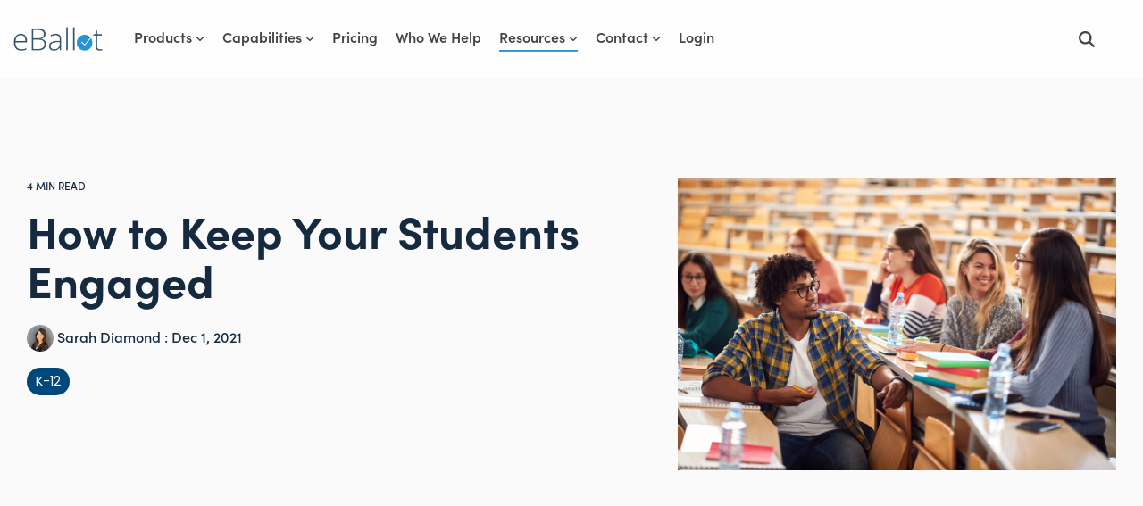

--- FILE ---
content_type: text/html; charset=utf-8
request_url: https://www.google.com/recaptcha/enterprise/anchor?ar=1&k=6LdGZJsoAAAAAIwMJHRwqiAHA6A_6ZP6bTYpbgSX&co=aHR0cHM6Ly93d3cuZWJhbGxvdC5jb206NDQz&hl=en&v=PoyoqOPhxBO7pBk68S4YbpHZ&size=invisible&badge=inline&anchor-ms=20000&execute-ms=30000&cb=85cx28dbwh9c
body_size: 48743
content:
<!DOCTYPE HTML><html dir="ltr" lang="en"><head><meta http-equiv="Content-Type" content="text/html; charset=UTF-8">
<meta http-equiv="X-UA-Compatible" content="IE=edge">
<title>reCAPTCHA</title>
<style type="text/css">
/* cyrillic-ext */
@font-face {
  font-family: 'Roboto';
  font-style: normal;
  font-weight: 400;
  font-stretch: 100%;
  src: url(//fonts.gstatic.com/s/roboto/v48/KFO7CnqEu92Fr1ME7kSn66aGLdTylUAMa3GUBHMdazTgWw.woff2) format('woff2');
  unicode-range: U+0460-052F, U+1C80-1C8A, U+20B4, U+2DE0-2DFF, U+A640-A69F, U+FE2E-FE2F;
}
/* cyrillic */
@font-face {
  font-family: 'Roboto';
  font-style: normal;
  font-weight: 400;
  font-stretch: 100%;
  src: url(//fonts.gstatic.com/s/roboto/v48/KFO7CnqEu92Fr1ME7kSn66aGLdTylUAMa3iUBHMdazTgWw.woff2) format('woff2');
  unicode-range: U+0301, U+0400-045F, U+0490-0491, U+04B0-04B1, U+2116;
}
/* greek-ext */
@font-face {
  font-family: 'Roboto';
  font-style: normal;
  font-weight: 400;
  font-stretch: 100%;
  src: url(//fonts.gstatic.com/s/roboto/v48/KFO7CnqEu92Fr1ME7kSn66aGLdTylUAMa3CUBHMdazTgWw.woff2) format('woff2');
  unicode-range: U+1F00-1FFF;
}
/* greek */
@font-face {
  font-family: 'Roboto';
  font-style: normal;
  font-weight: 400;
  font-stretch: 100%;
  src: url(//fonts.gstatic.com/s/roboto/v48/KFO7CnqEu92Fr1ME7kSn66aGLdTylUAMa3-UBHMdazTgWw.woff2) format('woff2');
  unicode-range: U+0370-0377, U+037A-037F, U+0384-038A, U+038C, U+038E-03A1, U+03A3-03FF;
}
/* math */
@font-face {
  font-family: 'Roboto';
  font-style: normal;
  font-weight: 400;
  font-stretch: 100%;
  src: url(//fonts.gstatic.com/s/roboto/v48/KFO7CnqEu92Fr1ME7kSn66aGLdTylUAMawCUBHMdazTgWw.woff2) format('woff2');
  unicode-range: U+0302-0303, U+0305, U+0307-0308, U+0310, U+0312, U+0315, U+031A, U+0326-0327, U+032C, U+032F-0330, U+0332-0333, U+0338, U+033A, U+0346, U+034D, U+0391-03A1, U+03A3-03A9, U+03B1-03C9, U+03D1, U+03D5-03D6, U+03F0-03F1, U+03F4-03F5, U+2016-2017, U+2034-2038, U+203C, U+2040, U+2043, U+2047, U+2050, U+2057, U+205F, U+2070-2071, U+2074-208E, U+2090-209C, U+20D0-20DC, U+20E1, U+20E5-20EF, U+2100-2112, U+2114-2115, U+2117-2121, U+2123-214F, U+2190, U+2192, U+2194-21AE, U+21B0-21E5, U+21F1-21F2, U+21F4-2211, U+2213-2214, U+2216-22FF, U+2308-230B, U+2310, U+2319, U+231C-2321, U+2336-237A, U+237C, U+2395, U+239B-23B7, U+23D0, U+23DC-23E1, U+2474-2475, U+25AF, U+25B3, U+25B7, U+25BD, U+25C1, U+25CA, U+25CC, U+25FB, U+266D-266F, U+27C0-27FF, U+2900-2AFF, U+2B0E-2B11, U+2B30-2B4C, U+2BFE, U+3030, U+FF5B, U+FF5D, U+1D400-1D7FF, U+1EE00-1EEFF;
}
/* symbols */
@font-face {
  font-family: 'Roboto';
  font-style: normal;
  font-weight: 400;
  font-stretch: 100%;
  src: url(//fonts.gstatic.com/s/roboto/v48/KFO7CnqEu92Fr1ME7kSn66aGLdTylUAMaxKUBHMdazTgWw.woff2) format('woff2');
  unicode-range: U+0001-000C, U+000E-001F, U+007F-009F, U+20DD-20E0, U+20E2-20E4, U+2150-218F, U+2190, U+2192, U+2194-2199, U+21AF, U+21E6-21F0, U+21F3, U+2218-2219, U+2299, U+22C4-22C6, U+2300-243F, U+2440-244A, U+2460-24FF, U+25A0-27BF, U+2800-28FF, U+2921-2922, U+2981, U+29BF, U+29EB, U+2B00-2BFF, U+4DC0-4DFF, U+FFF9-FFFB, U+10140-1018E, U+10190-1019C, U+101A0, U+101D0-101FD, U+102E0-102FB, U+10E60-10E7E, U+1D2C0-1D2D3, U+1D2E0-1D37F, U+1F000-1F0FF, U+1F100-1F1AD, U+1F1E6-1F1FF, U+1F30D-1F30F, U+1F315, U+1F31C, U+1F31E, U+1F320-1F32C, U+1F336, U+1F378, U+1F37D, U+1F382, U+1F393-1F39F, U+1F3A7-1F3A8, U+1F3AC-1F3AF, U+1F3C2, U+1F3C4-1F3C6, U+1F3CA-1F3CE, U+1F3D4-1F3E0, U+1F3ED, U+1F3F1-1F3F3, U+1F3F5-1F3F7, U+1F408, U+1F415, U+1F41F, U+1F426, U+1F43F, U+1F441-1F442, U+1F444, U+1F446-1F449, U+1F44C-1F44E, U+1F453, U+1F46A, U+1F47D, U+1F4A3, U+1F4B0, U+1F4B3, U+1F4B9, U+1F4BB, U+1F4BF, U+1F4C8-1F4CB, U+1F4D6, U+1F4DA, U+1F4DF, U+1F4E3-1F4E6, U+1F4EA-1F4ED, U+1F4F7, U+1F4F9-1F4FB, U+1F4FD-1F4FE, U+1F503, U+1F507-1F50B, U+1F50D, U+1F512-1F513, U+1F53E-1F54A, U+1F54F-1F5FA, U+1F610, U+1F650-1F67F, U+1F687, U+1F68D, U+1F691, U+1F694, U+1F698, U+1F6AD, U+1F6B2, U+1F6B9-1F6BA, U+1F6BC, U+1F6C6-1F6CF, U+1F6D3-1F6D7, U+1F6E0-1F6EA, U+1F6F0-1F6F3, U+1F6F7-1F6FC, U+1F700-1F7FF, U+1F800-1F80B, U+1F810-1F847, U+1F850-1F859, U+1F860-1F887, U+1F890-1F8AD, U+1F8B0-1F8BB, U+1F8C0-1F8C1, U+1F900-1F90B, U+1F93B, U+1F946, U+1F984, U+1F996, U+1F9E9, U+1FA00-1FA6F, U+1FA70-1FA7C, U+1FA80-1FA89, U+1FA8F-1FAC6, U+1FACE-1FADC, U+1FADF-1FAE9, U+1FAF0-1FAF8, U+1FB00-1FBFF;
}
/* vietnamese */
@font-face {
  font-family: 'Roboto';
  font-style: normal;
  font-weight: 400;
  font-stretch: 100%;
  src: url(//fonts.gstatic.com/s/roboto/v48/KFO7CnqEu92Fr1ME7kSn66aGLdTylUAMa3OUBHMdazTgWw.woff2) format('woff2');
  unicode-range: U+0102-0103, U+0110-0111, U+0128-0129, U+0168-0169, U+01A0-01A1, U+01AF-01B0, U+0300-0301, U+0303-0304, U+0308-0309, U+0323, U+0329, U+1EA0-1EF9, U+20AB;
}
/* latin-ext */
@font-face {
  font-family: 'Roboto';
  font-style: normal;
  font-weight: 400;
  font-stretch: 100%;
  src: url(//fonts.gstatic.com/s/roboto/v48/KFO7CnqEu92Fr1ME7kSn66aGLdTylUAMa3KUBHMdazTgWw.woff2) format('woff2');
  unicode-range: U+0100-02BA, U+02BD-02C5, U+02C7-02CC, U+02CE-02D7, U+02DD-02FF, U+0304, U+0308, U+0329, U+1D00-1DBF, U+1E00-1E9F, U+1EF2-1EFF, U+2020, U+20A0-20AB, U+20AD-20C0, U+2113, U+2C60-2C7F, U+A720-A7FF;
}
/* latin */
@font-face {
  font-family: 'Roboto';
  font-style: normal;
  font-weight: 400;
  font-stretch: 100%;
  src: url(//fonts.gstatic.com/s/roboto/v48/KFO7CnqEu92Fr1ME7kSn66aGLdTylUAMa3yUBHMdazQ.woff2) format('woff2');
  unicode-range: U+0000-00FF, U+0131, U+0152-0153, U+02BB-02BC, U+02C6, U+02DA, U+02DC, U+0304, U+0308, U+0329, U+2000-206F, U+20AC, U+2122, U+2191, U+2193, U+2212, U+2215, U+FEFF, U+FFFD;
}
/* cyrillic-ext */
@font-face {
  font-family: 'Roboto';
  font-style: normal;
  font-weight: 500;
  font-stretch: 100%;
  src: url(//fonts.gstatic.com/s/roboto/v48/KFO7CnqEu92Fr1ME7kSn66aGLdTylUAMa3GUBHMdazTgWw.woff2) format('woff2');
  unicode-range: U+0460-052F, U+1C80-1C8A, U+20B4, U+2DE0-2DFF, U+A640-A69F, U+FE2E-FE2F;
}
/* cyrillic */
@font-face {
  font-family: 'Roboto';
  font-style: normal;
  font-weight: 500;
  font-stretch: 100%;
  src: url(//fonts.gstatic.com/s/roboto/v48/KFO7CnqEu92Fr1ME7kSn66aGLdTylUAMa3iUBHMdazTgWw.woff2) format('woff2');
  unicode-range: U+0301, U+0400-045F, U+0490-0491, U+04B0-04B1, U+2116;
}
/* greek-ext */
@font-face {
  font-family: 'Roboto';
  font-style: normal;
  font-weight: 500;
  font-stretch: 100%;
  src: url(//fonts.gstatic.com/s/roboto/v48/KFO7CnqEu92Fr1ME7kSn66aGLdTylUAMa3CUBHMdazTgWw.woff2) format('woff2');
  unicode-range: U+1F00-1FFF;
}
/* greek */
@font-face {
  font-family: 'Roboto';
  font-style: normal;
  font-weight: 500;
  font-stretch: 100%;
  src: url(//fonts.gstatic.com/s/roboto/v48/KFO7CnqEu92Fr1ME7kSn66aGLdTylUAMa3-UBHMdazTgWw.woff2) format('woff2');
  unicode-range: U+0370-0377, U+037A-037F, U+0384-038A, U+038C, U+038E-03A1, U+03A3-03FF;
}
/* math */
@font-face {
  font-family: 'Roboto';
  font-style: normal;
  font-weight: 500;
  font-stretch: 100%;
  src: url(//fonts.gstatic.com/s/roboto/v48/KFO7CnqEu92Fr1ME7kSn66aGLdTylUAMawCUBHMdazTgWw.woff2) format('woff2');
  unicode-range: U+0302-0303, U+0305, U+0307-0308, U+0310, U+0312, U+0315, U+031A, U+0326-0327, U+032C, U+032F-0330, U+0332-0333, U+0338, U+033A, U+0346, U+034D, U+0391-03A1, U+03A3-03A9, U+03B1-03C9, U+03D1, U+03D5-03D6, U+03F0-03F1, U+03F4-03F5, U+2016-2017, U+2034-2038, U+203C, U+2040, U+2043, U+2047, U+2050, U+2057, U+205F, U+2070-2071, U+2074-208E, U+2090-209C, U+20D0-20DC, U+20E1, U+20E5-20EF, U+2100-2112, U+2114-2115, U+2117-2121, U+2123-214F, U+2190, U+2192, U+2194-21AE, U+21B0-21E5, U+21F1-21F2, U+21F4-2211, U+2213-2214, U+2216-22FF, U+2308-230B, U+2310, U+2319, U+231C-2321, U+2336-237A, U+237C, U+2395, U+239B-23B7, U+23D0, U+23DC-23E1, U+2474-2475, U+25AF, U+25B3, U+25B7, U+25BD, U+25C1, U+25CA, U+25CC, U+25FB, U+266D-266F, U+27C0-27FF, U+2900-2AFF, U+2B0E-2B11, U+2B30-2B4C, U+2BFE, U+3030, U+FF5B, U+FF5D, U+1D400-1D7FF, U+1EE00-1EEFF;
}
/* symbols */
@font-face {
  font-family: 'Roboto';
  font-style: normal;
  font-weight: 500;
  font-stretch: 100%;
  src: url(//fonts.gstatic.com/s/roboto/v48/KFO7CnqEu92Fr1ME7kSn66aGLdTylUAMaxKUBHMdazTgWw.woff2) format('woff2');
  unicode-range: U+0001-000C, U+000E-001F, U+007F-009F, U+20DD-20E0, U+20E2-20E4, U+2150-218F, U+2190, U+2192, U+2194-2199, U+21AF, U+21E6-21F0, U+21F3, U+2218-2219, U+2299, U+22C4-22C6, U+2300-243F, U+2440-244A, U+2460-24FF, U+25A0-27BF, U+2800-28FF, U+2921-2922, U+2981, U+29BF, U+29EB, U+2B00-2BFF, U+4DC0-4DFF, U+FFF9-FFFB, U+10140-1018E, U+10190-1019C, U+101A0, U+101D0-101FD, U+102E0-102FB, U+10E60-10E7E, U+1D2C0-1D2D3, U+1D2E0-1D37F, U+1F000-1F0FF, U+1F100-1F1AD, U+1F1E6-1F1FF, U+1F30D-1F30F, U+1F315, U+1F31C, U+1F31E, U+1F320-1F32C, U+1F336, U+1F378, U+1F37D, U+1F382, U+1F393-1F39F, U+1F3A7-1F3A8, U+1F3AC-1F3AF, U+1F3C2, U+1F3C4-1F3C6, U+1F3CA-1F3CE, U+1F3D4-1F3E0, U+1F3ED, U+1F3F1-1F3F3, U+1F3F5-1F3F7, U+1F408, U+1F415, U+1F41F, U+1F426, U+1F43F, U+1F441-1F442, U+1F444, U+1F446-1F449, U+1F44C-1F44E, U+1F453, U+1F46A, U+1F47D, U+1F4A3, U+1F4B0, U+1F4B3, U+1F4B9, U+1F4BB, U+1F4BF, U+1F4C8-1F4CB, U+1F4D6, U+1F4DA, U+1F4DF, U+1F4E3-1F4E6, U+1F4EA-1F4ED, U+1F4F7, U+1F4F9-1F4FB, U+1F4FD-1F4FE, U+1F503, U+1F507-1F50B, U+1F50D, U+1F512-1F513, U+1F53E-1F54A, U+1F54F-1F5FA, U+1F610, U+1F650-1F67F, U+1F687, U+1F68D, U+1F691, U+1F694, U+1F698, U+1F6AD, U+1F6B2, U+1F6B9-1F6BA, U+1F6BC, U+1F6C6-1F6CF, U+1F6D3-1F6D7, U+1F6E0-1F6EA, U+1F6F0-1F6F3, U+1F6F7-1F6FC, U+1F700-1F7FF, U+1F800-1F80B, U+1F810-1F847, U+1F850-1F859, U+1F860-1F887, U+1F890-1F8AD, U+1F8B0-1F8BB, U+1F8C0-1F8C1, U+1F900-1F90B, U+1F93B, U+1F946, U+1F984, U+1F996, U+1F9E9, U+1FA00-1FA6F, U+1FA70-1FA7C, U+1FA80-1FA89, U+1FA8F-1FAC6, U+1FACE-1FADC, U+1FADF-1FAE9, U+1FAF0-1FAF8, U+1FB00-1FBFF;
}
/* vietnamese */
@font-face {
  font-family: 'Roboto';
  font-style: normal;
  font-weight: 500;
  font-stretch: 100%;
  src: url(//fonts.gstatic.com/s/roboto/v48/KFO7CnqEu92Fr1ME7kSn66aGLdTylUAMa3OUBHMdazTgWw.woff2) format('woff2');
  unicode-range: U+0102-0103, U+0110-0111, U+0128-0129, U+0168-0169, U+01A0-01A1, U+01AF-01B0, U+0300-0301, U+0303-0304, U+0308-0309, U+0323, U+0329, U+1EA0-1EF9, U+20AB;
}
/* latin-ext */
@font-face {
  font-family: 'Roboto';
  font-style: normal;
  font-weight: 500;
  font-stretch: 100%;
  src: url(//fonts.gstatic.com/s/roboto/v48/KFO7CnqEu92Fr1ME7kSn66aGLdTylUAMa3KUBHMdazTgWw.woff2) format('woff2');
  unicode-range: U+0100-02BA, U+02BD-02C5, U+02C7-02CC, U+02CE-02D7, U+02DD-02FF, U+0304, U+0308, U+0329, U+1D00-1DBF, U+1E00-1E9F, U+1EF2-1EFF, U+2020, U+20A0-20AB, U+20AD-20C0, U+2113, U+2C60-2C7F, U+A720-A7FF;
}
/* latin */
@font-face {
  font-family: 'Roboto';
  font-style: normal;
  font-weight: 500;
  font-stretch: 100%;
  src: url(//fonts.gstatic.com/s/roboto/v48/KFO7CnqEu92Fr1ME7kSn66aGLdTylUAMa3yUBHMdazQ.woff2) format('woff2');
  unicode-range: U+0000-00FF, U+0131, U+0152-0153, U+02BB-02BC, U+02C6, U+02DA, U+02DC, U+0304, U+0308, U+0329, U+2000-206F, U+20AC, U+2122, U+2191, U+2193, U+2212, U+2215, U+FEFF, U+FFFD;
}
/* cyrillic-ext */
@font-face {
  font-family: 'Roboto';
  font-style: normal;
  font-weight: 900;
  font-stretch: 100%;
  src: url(//fonts.gstatic.com/s/roboto/v48/KFO7CnqEu92Fr1ME7kSn66aGLdTylUAMa3GUBHMdazTgWw.woff2) format('woff2');
  unicode-range: U+0460-052F, U+1C80-1C8A, U+20B4, U+2DE0-2DFF, U+A640-A69F, U+FE2E-FE2F;
}
/* cyrillic */
@font-face {
  font-family: 'Roboto';
  font-style: normal;
  font-weight: 900;
  font-stretch: 100%;
  src: url(//fonts.gstatic.com/s/roboto/v48/KFO7CnqEu92Fr1ME7kSn66aGLdTylUAMa3iUBHMdazTgWw.woff2) format('woff2');
  unicode-range: U+0301, U+0400-045F, U+0490-0491, U+04B0-04B1, U+2116;
}
/* greek-ext */
@font-face {
  font-family: 'Roboto';
  font-style: normal;
  font-weight: 900;
  font-stretch: 100%;
  src: url(//fonts.gstatic.com/s/roboto/v48/KFO7CnqEu92Fr1ME7kSn66aGLdTylUAMa3CUBHMdazTgWw.woff2) format('woff2');
  unicode-range: U+1F00-1FFF;
}
/* greek */
@font-face {
  font-family: 'Roboto';
  font-style: normal;
  font-weight: 900;
  font-stretch: 100%;
  src: url(//fonts.gstatic.com/s/roboto/v48/KFO7CnqEu92Fr1ME7kSn66aGLdTylUAMa3-UBHMdazTgWw.woff2) format('woff2');
  unicode-range: U+0370-0377, U+037A-037F, U+0384-038A, U+038C, U+038E-03A1, U+03A3-03FF;
}
/* math */
@font-face {
  font-family: 'Roboto';
  font-style: normal;
  font-weight: 900;
  font-stretch: 100%;
  src: url(//fonts.gstatic.com/s/roboto/v48/KFO7CnqEu92Fr1ME7kSn66aGLdTylUAMawCUBHMdazTgWw.woff2) format('woff2');
  unicode-range: U+0302-0303, U+0305, U+0307-0308, U+0310, U+0312, U+0315, U+031A, U+0326-0327, U+032C, U+032F-0330, U+0332-0333, U+0338, U+033A, U+0346, U+034D, U+0391-03A1, U+03A3-03A9, U+03B1-03C9, U+03D1, U+03D5-03D6, U+03F0-03F1, U+03F4-03F5, U+2016-2017, U+2034-2038, U+203C, U+2040, U+2043, U+2047, U+2050, U+2057, U+205F, U+2070-2071, U+2074-208E, U+2090-209C, U+20D0-20DC, U+20E1, U+20E5-20EF, U+2100-2112, U+2114-2115, U+2117-2121, U+2123-214F, U+2190, U+2192, U+2194-21AE, U+21B0-21E5, U+21F1-21F2, U+21F4-2211, U+2213-2214, U+2216-22FF, U+2308-230B, U+2310, U+2319, U+231C-2321, U+2336-237A, U+237C, U+2395, U+239B-23B7, U+23D0, U+23DC-23E1, U+2474-2475, U+25AF, U+25B3, U+25B7, U+25BD, U+25C1, U+25CA, U+25CC, U+25FB, U+266D-266F, U+27C0-27FF, U+2900-2AFF, U+2B0E-2B11, U+2B30-2B4C, U+2BFE, U+3030, U+FF5B, U+FF5D, U+1D400-1D7FF, U+1EE00-1EEFF;
}
/* symbols */
@font-face {
  font-family: 'Roboto';
  font-style: normal;
  font-weight: 900;
  font-stretch: 100%;
  src: url(//fonts.gstatic.com/s/roboto/v48/KFO7CnqEu92Fr1ME7kSn66aGLdTylUAMaxKUBHMdazTgWw.woff2) format('woff2');
  unicode-range: U+0001-000C, U+000E-001F, U+007F-009F, U+20DD-20E0, U+20E2-20E4, U+2150-218F, U+2190, U+2192, U+2194-2199, U+21AF, U+21E6-21F0, U+21F3, U+2218-2219, U+2299, U+22C4-22C6, U+2300-243F, U+2440-244A, U+2460-24FF, U+25A0-27BF, U+2800-28FF, U+2921-2922, U+2981, U+29BF, U+29EB, U+2B00-2BFF, U+4DC0-4DFF, U+FFF9-FFFB, U+10140-1018E, U+10190-1019C, U+101A0, U+101D0-101FD, U+102E0-102FB, U+10E60-10E7E, U+1D2C0-1D2D3, U+1D2E0-1D37F, U+1F000-1F0FF, U+1F100-1F1AD, U+1F1E6-1F1FF, U+1F30D-1F30F, U+1F315, U+1F31C, U+1F31E, U+1F320-1F32C, U+1F336, U+1F378, U+1F37D, U+1F382, U+1F393-1F39F, U+1F3A7-1F3A8, U+1F3AC-1F3AF, U+1F3C2, U+1F3C4-1F3C6, U+1F3CA-1F3CE, U+1F3D4-1F3E0, U+1F3ED, U+1F3F1-1F3F3, U+1F3F5-1F3F7, U+1F408, U+1F415, U+1F41F, U+1F426, U+1F43F, U+1F441-1F442, U+1F444, U+1F446-1F449, U+1F44C-1F44E, U+1F453, U+1F46A, U+1F47D, U+1F4A3, U+1F4B0, U+1F4B3, U+1F4B9, U+1F4BB, U+1F4BF, U+1F4C8-1F4CB, U+1F4D6, U+1F4DA, U+1F4DF, U+1F4E3-1F4E6, U+1F4EA-1F4ED, U+1F4F7, U+1F4F9-1F4FB, U+1F4FD-1F4FE, U+1F503, U+1F507-1F50B, U+1F50D, U+1F512-1F513, U+1F53E-1F54A, U+1F54F-1F5FA, U+1F610, U+1F650-1F67F, U+1F687, U+1F68D, U+1F691, U+1F694, U+1F698, U+1F6AD, U+1F6B2, U+1F6B9-1F6BA, U+1F6BC, U+1F6C6-1F6CF, U+1F6D3-1F6D7, U+1F6E0-1F6EA, U+1F6F0-1F6F3, U+1F6F7-1F6FC, U+1F700-1F7FF, U+1F800-1F80B, U+1F810-1F847, U+1F850-1F859, U+1F860-1F887, U+1F890-1F8AD, U+1F8B0-1F8BB, U+1F8C0-1F8C1, U+1F900-1F90B, U+1F93B, U+1F946, U+1F984, U+1F996, U+1F9E9, U+1FA00-1FA6F, U+1FA70-1FA7C, U+1FA80-1FA89, U+1FA8F-1FAC6, U+1FACE-1FADC, U+1FADF-1FAE9, U+1FAF0-1FAF8, U+1FB00-1FBFF;
}
/* vietnamese */
@font-face {
  font-family: 'Roboto';
  font-style: normal;
  font-weight: 900;
  font-stretch: 100%;
  src: url(//fonts.gstatic.com/s/roboto/v48/KFO7CnqEu92Fr1ME7kSn66aGLdTylUAMa3OUBHMdazTgWw.woff2) format('woff2');
  unicode-range: U+0102-0103, U+0110-0111, U+0128-0129, U+0168-0169, U+01A0-01A1, U+01AF-01B0, U+0300-0301, U+0303-0304, U+0308-0309, U+0323, U+0329, U+1EA0-1EF9, U+20AB;
}
/* latin-ext */
@font-face {
  font-family: 'Roboto';
  font-style: normal;
  font-weight: 900;
  font-stretch: 100%;
  src: url(//fonts.gstatic.com/s/roboto/v48/KFO7CnqEu92Fr1ME7kSn66aGLdTylUAMa3KUBHMdazTgWw.woff2) format('woff2');
  unicode-range: U+0100-02BA, U+02BD-02C5, U+02C7-02CC, U+02CE-02D7, U+02DD-02FF, U+0304, U+0308, U+0329, U+1D00-1DBF, U+1E00-1E9F, U+1EF2-1EFF, U+2020, U+20A0-20AB, U+20AD-20C0, U+2113, U+2C60-2C7F, U+A720-A7FF;
}
/* latin */
@font-face {
  font-family: 'Roboto';
  font-style: normal;
  font-weight: 900;
  font-stretch: 100%;
  src: url(//fonts.gstatic.com/s/roboto/v48/KFO7CnqEu92Fr1ME7kSn66aGLdTylUAMa3yUBHMdazQ.woff2) format('woff2');
  unicode-range: U+0000-00FF, U+0131, U+0152-0153, U+02BB-02BC, U+02C6, U+02DA, U+02DC, U+0304, U+0308, U+0329, U+2000-206F, U+20AC, U+2122, U+2191, U+2193, U+2212, U+2215, U+FEFF, U+FFFD;
}

</style>
<link rel="stylesheet" type="text/css" href="https://www.gstatic.com/recaptcha/releases/PoyoqOPhxBO7pBk68S4YbpHZ/styles__ltr.css">
<script nonce="vepWXwUwLghNzeUdCJxC1w" type="text/javascript">window['__recaptcha_api'] = 'https://www.google.com/recaptcha/enterprise/';</script>
<script type="text/javascript" src="https://www.gstatic.com/recaptcha/releases/PoyoqOPhxBO7pBk68S4YbpHZ/recaptcha__en.js" nonce="vepWXwUwLghNzeUdCJxC1w">
      
    </script></head>
<body><div id="rc-anchor-alert" class="rc-anchor-alert">This reCAPTCHA is for testing purposes only. Please report to the site admin if you are seeing this.</div>
<input type="hidden" id="recaptcha-token" value="[base64]">
<script type="text/javascript" nonce="vepWXwUwLghNzeUdCJxC1w">
      recaptcha.anchor.Main.init("[\x22ainput\x22,[\x22bgdata\x22,\x22\x22,\[base64]/[base64]/MjU1Ong/[base64]/[base64]/[base64]/[base64]/[base64]/[base64]/[base64]/[base64]/[base64]/[base64]/[base64]/[base64]/[base64]/[base64]/[base64]\\u003d\x22,\[base64]\x22,\x22cijCpMKtEgE/w7HClsKiwqFvVcKUw4clw7sowr04LCZyY8KJwpxJwozCiV3Du8KaPA7Cuj3Dr8KNwoBFXWJ0PyPCrcOtC8KbScKuW8O/w6ADwrXDk8O+MsOewpFGDMOZJErDljdlwojCrcORw6Qdw4bCr8KswrkfdcK+TcKOHcKyZcOwCSTDtBxJw5tGwrrDhCx/wqnCvcKswrDDqBs/QsOmw5cgdlknw6hfw71YHMKXd8KGw6TDihk5TMK0FW7CrzALw6N6e2nCtcKcw6c3wqfCtsKHG1c4wrhCeSVPwq9SM8O6wodnV8OuwpXCpUhowoXDoMOBw50hdytjJ8OJbSV7wpFNNMKUw5nCm8KYw5AawpTDrXNgwql6woVZVj4YMMOSIl/[base64]/Ch8Orw5s6b2loLcKeED3CjBHComEBwp3DsMODw4jDsyHDuTBRFzFXSMK2wo89EMOLw7NBwpJcHcKfwp/DssOLw4o7w7/CnxpBLy/CtcOow4hPTcKvw4XDisKTw7zCpS4vwoJDRDUrYU4Sw45Fwr13w5p4EsK1H8Ocw5jDvUh6J8OXw4vDmcOpJlFpw7nCp17DiVvDrRHCmsK7ZQZlK8OORMOJw5Zfw7LCuFzClMOow4fCgsOPw502fXRKe8OJRi3Cq8OPMSgDw6sFwqHDmMOZw6HCt8Opwp/Cpzlww6/CosKzwppcwqHDjAl2wqPDqMKbw45MwpsrH8KJE8O5w4XDlk5dUzB3wpjDtsKlwpfCumnDpFnDtRDCqHXCuCzDn1kLwpITVgzCkcKYw4zCqMKgwoVsOQnCjcKUw6DDu1lfHcKMw53CsQZkwqN4O1Iywo4HNnbDikwzw6oCH2hjwo3CoGAtwrh7E8KveyTDs2PCkcO3w7/DiMKPUMKJwoswwrfCl8KLwrlwO8OswrDCi8KXBcK+Qw3DjsOGJCvDh0ZdMcKTwpfCqMOCV8KBZ8Kcwo7CjXrDsQrDpjjCpx7Ck8OjIioAw4Rsw7HDrMKcH2/DqnfCgzsgw5zCnsKOPMKpwqcEw7NxwqbChcOcd8O+FkzCocKKw47DlwzCjXLDucKIw5NwDsOPYU0RQMKeK8KOPcKlLUYrJsKowpANAmbChMKjacO6w58IwrEMZ0x9w59LwrfDv8Kgf8KGwo4Iw7/Dm8KnwpHDnUweRsKgwo3DlU/[base64]/DqShoN8OQwq3DiyPCvxV+w7jCp2kbw7DCtMKqW8OgVMO2w5/Ck1ZTZinCuyV5wpB6OwzCqSYmwpvDmcKJSl0fwrgUwqpywq0+w6Uzf8ONacOTwp1Mwpo6d17DqCwLC8ObwobCiCxcw4U6wovDg8O9WsO/J8OKCAYxwqwMwrjCtcK9VcKxHEdNLcO1GhXDj27DiT/DtcK0N8O3w6sXEsOuw4/CsUQWwp/CucO5SMKiw43CoFbCjmdvwpYRw6puwpZNwo8yw4doRsKYQMKpw6rDocOROsO3OQTCgjADasObwpnCocOUw5ZUZ8O4RMO6wqbDrsOpYGl+w6jCmGbDoMOpFMOewr3CkSLDoBpdX8OPK3N5DcOMw6Bxw5YawpDCvcOJMDEmw6PChzDDvsK+cSIhw4rCsD3ChcOGwr/Du3/CsRg6FH7DhDAXB8K/[base64]/A1JxF8Kmcz3Cl8KbRBwzwrk0wqrCscOhEUDDmgnClcOCwpfCg8KiMirCgVLDilzCm8O7A0/DlRolHRbCsGwvw4nDu8OjbB3Dozd8w5PCl8K1w77CjcKgbiZPYBIVBsKAw6NiOcOyBnt/[base64]/wogBLwVuf3NuY0dxHFzCk03CksKNJj3DqgzDqSfCgSvDkCrDqTbCizXDm8ODKsKVNVnDnMO8b3MSABBUUi3Cu0gVcSF+RcK7wobDj8OhaMOqYsOmDcKlUh4yVVpQw6HCn8OjHkN7w5LDpF3CmcOjw53DrXnCvl4TwoxHwrIANsKhwoDChEspwoTDvn/CnMKbIMK0w7chDcK0VypoNsKLw4xZwp/DqDrDs8OJw5jDr8KZwpMdw5/[base64]/X8KcXcOXw7BAaXjDisOawq3CphbDssKoe8KWMcO8TcOYWHQ7IsKNwrnDlFsCwqstLlvDmD/[base64]/fyA1WMKTw6fCgCcWQsKNVsKJTMOfNBvDmUrCncO0woDCicKowoXDrsO/RcKnwo0fQsKFw7YnwqXCo3QKwpAzw5bClirDjhtyEcOoGsKXSjtVw5ACTMKNT8OhbyouE1HDoALDkW/[base64]/D8O1dMKMaDzDhRIXw7hkw77DhsKUGcOICgFWw4jDszoxw7LDt8O8wonCoXobXgzCisK1w5NhCG8SPsKNNw5sw5ppwoUnQnbDpsOWK8OCwoxxw4Bxwr81w7dLw4wow7bCn1zCsWtkNMOVH10YbcOXN8OOBQ3CkxIFMkt1YwUTK8Ohwo5ww7cZw4XDr8OeIcKhecO0w6/Cr8O8Wk/DoMKBw7vDiiI+wr5ZwrzCrcKUKsOzK8O8GRhEwqxvW8O+NXAbwoHDrDbDsH5JwoljFBTDjcKeF0pvGz3DpMOJwpcjNsKqw5TCmsO3w7/[base64]/[base64]/Cmlt0JkAYwo/[base64]/ChsKmPMKzHiwidMKvwrVlM8OYwrgtRMOQwrtPUsOeMMOvw5MLJ8OLBMOkwqfDmnZZw749ekTDl03CqcKDwpHCiEo7GBLDr8OHw50rw4/[base64]/DlV/CnMOVwrXCrB54wp3Dm8OzIwU/[base64]/Ck1vDpsKEw5zDmsOCFcO5woTCtsOgworCtQc5wrMXccO5wpFUwpR/[base64]/CsBXDnyzCu8OOwpdzwpzDsMOdB3ZZVQdYwptRJcO/w73DrsORw6V8Q8KmwqsMdMOIw5siXsOfYWzCpsKNLibCnsOqaXEsL8KYw4pIW1piAWHDjMOZWGBScw3Cn1QWw7jCqwVew7PChR3DhwNdw4fCrsONXBzDncOEQsKFw6JcfsO/wqRww64cwq7CpMKdw5cbRAvCgcOLGkVGwrnCigo3CMOJM1jDmnEzcXzDqcKDbgfClMOBw4NawpbCoMKBdcOOci3DksOsemp+fFxCV8OsIiARwpZ2WMO0w5jClgt6dHDDrh7Chi9VCMKIwrcPc0o1MhTCi8K/wqoydMKtf8KlXBRSwpZVwrLCm23Cs8Kaw4DChsKgw7zDiyo5wonCqmpwwpjCssKZfMKmwo3CmMKmcxHCsMKhEMOqLMKhw5oiFMO0Ux3DqcOZLWHDssOcwqjChcOTN8KZwovDrEbDg8KYc8KZwppwIQnDtcKTa8OrwoYmwr57wrtqCcKPAUdOwrhMwrAIDsK0w6/[base64]/[base64]/[base64]/[base64]/wrYpw63CjyUnShhcw7/Dvnorw5rCkcKhasOrwrJcLMO2Y8O/wp4hw6TDv8Kmwo7Dsh3DrS/DsCzDkC3CosOdShPCqcKZw6hNSAzDjjnChTvDlRXDj141wrjCg8OiIlowwqcYw7nDt8OBwpQ/B8KDUMKcw4QAwolOVsKiwr/[base64]/CpmtYPsOkwqHCosKIfCTDqMK1UEgkwqkZLMOMw4DCkcO/w79nPGMRwqtgRsK2JRnDqcKzwq0Hw7vDvMOhG8K6OMO9S8OCH8K5w57Ds8Ojwr3DuBfDuMKXb8OiwpAbKlvDlTvCicO7w4rCo8K2w5zCk33CuMOcwr4PbsKsZMKZfXAfw5V+w5QHJlofE8OzfQjDpj/CgsKqTgDCpS3DlmgqJcO2wrLCr8KHwpMQwqYSwolAdcOeeMKgZcKYwo4kVsKVwrg7EQvDhsKOcsK3w7bClsKdA8ORBzvClAMXw6o/Ch3CujVgFMKowoTCvFDDkgwhDcOzRTvCoXHCtMK3ScOiwq/[base64]/DkgvCk8KfUzfDjVvCpkUXYFvDonMTK8K3P8OCEk/CpEzDh8Knwqcmwq4MABzClcKzw40/DXvCpT/[base64]/Dq8OsDcOJw53CmsOtw4nDlRDDl3ZJwq5CdMKFw4bChsKPRcKuw6fDk8O9JTwTw6HDscOVV8KpcMKSwr0NT8OFHcKQw4hweMKZXRN6wpnClcOnJzB8LsKQwonDtA1PVjTCncKPGMOKHUcMVTTDssKpAjUeYEQ3L8K9Q3jDv8OiTsK6PcOewr3Cn8KedT/CtVVSw7TDgsObwpbCl8OWawjDq0LDs8O1wpw4MSrDkMODw5XCgsKAIsKtw5olN0PCoXpELhvDn8OKSxzDpQfDgQpGw6VWVCbCsG0qw4LCqFMhwrbCgsOZw6HCiFDDtMOLw45Zwp7Dv8Kmw78Tw6ARwrXDhhPDhMO3O1NICcKGKlA5FsOWw4LCocKFwoPDm8KHw4/CqMO8YjvDgcKYwpDCpMOgYm8pw5IlLyYEZsKdEMO6GsKNwpFuwqZ+RANWw6LDiFBOwqwIw6vCqhs2wpXCncOIwrzCpiEYKixkQT/ClcOUFVodwoVcZcOJw5pPCMOIN8Kpw5/DuiLDmcO5w6vCt11kwoXDuzfCscK6fsKYw7bChA46w4ptA8OfwpVqAw/ChRVFS8Oiw4vDrMOOw7zDtR1owoAYIzfDiVDCrGbDusO0ZhkRw6bDk8K+w4fDhMKCw5HCrcO2DzTCiMKPw5zDqFY2wqDCrDvCiMKxSMKdwp/[base64]/DlXHDocKowoXCqV1LVsKmXXLDkDfCpMOywqM8ZhrCm8KiR0IuOgzDv8Ogwox6w43DksOQw4vCsMOwwrjCki3CgXQeAX9ow5TCjsOXMBnCm8OHwrBlwqfDpMOEwrPCjMOxwqvCtsOnwrfCvcKQKMOcKcKXw4nCmWVYw6/ChQ0eTsOQBCUBDsO0w615wrhvw4fDk8OnM3h4wpFoQsKTwqpAw5jDtWzDh1LDr3kiwqnCpUwzw6lbNG/CmVDDo8OxGcOnRSwNasKIecOfNlDDpRHCvMOUWhzDrMKYwpbCiRMhZsOMU8Oxw5YRccO4w6HCiihsw4vClMOYYxjDiRbCqsK9w67DkR3CllQsS8OKEyHDjCHChMO/w7M/ScOWQCA+TcKFw6zCgiLDpMOAMMO9w67DrsKjw5p6Rw/Cnh/CoiAVw7Now67Dr8Kkw7/CncKSw5LDuiBWRcKoW0UpcGjDjFYDw4rDkHvCoBXChcOUw7tOw59bAcK2RMKZW8Kuw5A6RFTDlMKCw7N5fsOgcRzCvMKYwp7DnsOZCjLCkhVdXcK1wr/DhG3ChzbDmWbCksOYaMOmw5FQe8OGKThHKcOFwqXCrcK1wrRDfUTDt8OBw5vChmbDsj3Dj3gcO8K6acOywpHCpMOqwpLDrDHDkMK3WcOgLG/DvcKGwq1yWFrDsjXDhMK3YiBYw44Ow6d6w6tkwrPCvcKwVMO5w6PDsMOdaQhzwo8Yw7ojQcO/K1V/wrt4wr/CscOORQp2IMOPw7fCi8OfwqnCigwXW8OdLcKHAgojCTjCn2wVwq7DssOTwqDDn8KFw5zDm8Opwr1qwrfCsRwkwo1/Jz5kGsO8w4PDhjHCnivCjiptw4DCj8ONE2TChyohW3/CuFPClxQHwptMw47Dm8KXw6nDrlXDlsKqw6nCrsK0w7NNMMK4LcOcEXlWFH8Ka8KQw6daw4NXwqoNw5Ixw4BBw5Atw7fDnMOyLyxVwptIPh/DksK5RMKEw7/Cn8OhJMObBHrDmhXCscKSfyjCpsKpwqfCtcOlQsOfVMO1YcKeT0vCrMKHWkpow7BRL8KRw7EjwoTDtMOVbhhHwqkFQcKgR8KMNSfDg0zDqMK3YcO6W8OpScObbyJ8w4AUw5gpw4BWVMO3w5vCjxvDlsO/w5XCvcKsw5DCrsOfw7LCkMO0wqzDtRNSDUVUScO9wphLQCvCiGHDozzCrcK7OsKOw5gPTMKHN8KFUsKwb1FoNMO1A19rKizCmjrDnyNqL8O5w4/DtsOwwrcPEW7CknEfwqrDvQPChgNKwrjDvsOZGTbDmxDDs8OsCEXDqF3Ci8K0PsO9TcKdw5PDhsK6w4hqw6/CqcKOVwLCjWPCmEHClxBvw7XDg2YzYkpTP8Ozb8KVw7HDnMKAQcOGwoEFd8OswoHDn8OVw4/Ch8K+w4DDszzCghHDqxNgI0nDojXCnAXCp8O1csOzfU58MnHChMOFK3TDpsO6wqPDt8O4ACVvwrjDhSzDq8KJw5hcw7c4IMKqPMKrTsK0CSfDhB/CisO1NEZ6w6dswodJwprDqlMiYFYSDsO1w7Zjby7ChcKHAMK1BMKNw7JBw7LCtg/CtF3CrQPDs8KWL8KkJHpDNjNZP8K1FsO8OcOXPG0Dw6nCinLDqcO6d8KnwrDDqsOGwppjZsKiwq7DuQjDs8KQw6fCnzdvw5F4w5TCucO7w5rDjGLDiTEJwqnCi8Ksw7cuwr3DkRw+wr/[base64]/Cl8KxV1deworCvgw6E8KYexo+Gh9vG8O/wofDj8OTVcK9wp3DhD/[base64]/wrLDg8KKcVHCn0YSK8OnF8OHwqhyw6rCgcO6FMK+w4zCvQjCvg/CuEQjacO5cgMqw6XCmzlubcOowrjCrV7DkSIewotJwqUhIxXCrVTDmWfCvRDDlUHCkg/CusOvw5Ebw6hwwoXCv29sw75Cwr/ChSLClcKBw6vChcOnWsOOwrJrUh92wpfCqMOYw4Yuw4nCscKTQhfDrwjDsWrCh8O5ZcOtwpBuw6p0wo5owocjw7wWwrzDm8K/acOwwo/Dm8OnFMKsWsKNCcK0M8OPw4DCtXo1w4oQwpUzwqTDsXvDoHDCnATDmmHDiwPCigQnfVg/wqfCoxTDhsKUDy0sDwDDrsK+HC3DtBvDlDvCk8Kuw6fCsMK8FWPDtjElwogyw6IRwpphwqZrdcKODUx1AVzDusKdw6l4woYnCcORwohZw5PDhE7CtMKbX8K6w6HCn8KUE8KJwpfCvsOyUcOWbMOUw6/Dn8OEwpYdw5kXw5rDv3M4w4/[base64]/CusOoD8OhwpsYwqgdwoN2w4vCjA4Vw6TCpQzDnU7DnjEKbcOcwrcew5YJDsKfwrzCo8KQDAPDuSoGSS7CisOaPsKJwpDDuAzCqUBJc8K5wqg+w6tEbXcyw6zDqsONeMKBeMOswrFdwqnCumnDqsO/exPDnyrCgsOGw5dXPDTDm0VjwrQvw6ZsMgbDnMK1w7pLKyvClcKfcHXDhEIewq/[base64]/DocKFwonDvzDDmsO3dXDDosOewr3DosKSwqnDv8O1C1HCo2/Di8OIw67CmsOzXcK0w7DDjkcYDDMbRMOGTFR2H8OOMcOPJn12wrTCjcO0TcKPf05jwqzCmnNTwptHWMKcwojCi1A2w68ODcKuwr/CicOtw5fCkMK7EcKAXzZ3FiXDksOmw6YIwr9wSWUBw4/Dhl7CjcKaw7/Cr8OgwqbCqMOEwr0LWcOFdjnCsg7DtMOxwpxsOcOwPlDCiCzDgsOdw6TDp8KcQRvCtsKIPQ/Ci1wqUMOowoPDu8KJw7kuIUN4N0XCpMOfwrsIWMKnRA7DoMKLM0TClcO/[base64]/[base64]/w7V7THLCjDvCsMKYGcKKw7PDsUoiLcKIwq7DrcKlNVMrwozDs8O9TcOKw5/CjSrDllgXVsK/wqDDq8OsfcKBwoRVw55PNHXCrcO1LBxiARHCjF/DssKWw5TChsOAw7/CssOgWsOFwpPDo17DqVPDmGZHwoDCssK4XsK7UsKbFUtewqVzwq15bSPDggZtw6vCiyfCn3Z4woPCnhPDplxqw6fDo2EIw7Efw6/Du07Cljktw7jCln1xMnt3WX7DuSApNsO+VUfCicONQMOewr54F8K/wqDCncOQw4zCsAXCn1AKGzwIBUQ9w6zCpQAfXT3CunR6wqXCksOjwrZLHMOkwpvDlhkpRMKQLyzCnlHDgkQVwrvChMKuFTpqw53CjR3Cj8ORIcK7w4YUwqc/w6oYFcOZN8Kmw7PDrsKKPBZbw67DhsKxw4gaWsOkw4XCrV7CncO6w5dPw4fCucKyw7DCs8O5w4DCg8KGw5l5w4zCr8OqbmUPYsK2wqLDkcKxw7wjAxE5wo95RGTCnyDDu8OXw4/CtsKcZMKmaiPDq3sLwrY9w6tAwqnCphbDi8OhSx7DpkjDoMKRwr3DhkbDj1nChsOvwqdIFF/[base64]/[base64]/wqvDiMKvGS1xw5rDrsKYwrXCiFjDpx8ewrRtF8O+bMOUwqvCmsKEwrnCqG3Ct8O/b8KSDMKkwoLDgEdqb2Z1e8KuXsKuBMKlwrfCjcOAw78lw5Brw6HCuSoYwpnCpBjDjT/[base64]/CtUwJw7XDmzrDqMOfwoM5wojCgQjDqwtQw5VoUsKLw5HCikHDvMKuwqvCs8O3w48VB8Oqwoc/CcKZdMKpVMKswojDqiJIw4R6Q0sJJ2hkTx7Du8KRFxvDoMOWTsOuwrjCqw/Dl8OxXko/GcOKahcyQ8OkHDXDpAEkFcKRw4DCtcKpEHfDsW/CpcO9wpDCoMKmRsK3w4TCjhjCp8Kpw4l9woZuPQzDjixAwotrw4hhIVsvwofCkMKpNMOLVVHDklQMwp/Ds8Otw7fDjmZEw4PDucKCfMKQXjNVakTDulcWPsKew7jDoRMpbXglQzLClkrCqjokwoInGwfClznDo1R7NMK8w4/CmXPDtMO7RGhuwrhgOU9bw7nCkcOOw6U+wqUrw5ZtwoXCqj89dg3CjG4HQcKUAMOswpnDm2DCuBbDtDUnS8KowqVUMTzCi8OpwpPChirCtMOfw4jDlHRsASbDvSHDnMKvwp9/w4/CskFOwoLDvA8Fw5zDglAgKMOHTcKHLcOFwplVwrPDlsOpHkDDlz/DozjCvVLDk3nCh37CuzrDr8KYOMKnKMOEAcKBXwXCuH9dw6/Cl2QyI100BjnDoEnCgB7CqcK0ak5rwrlywq1sw5rDo8O4eUAMw7TCjcKTwpTDscK4wp7DuMO4eVnCvT8hCcKUwpPDnUYTwoNuU3DDrAlOw6PCncKmTRLCgsK/XsKDw7/CqBtLOMOWwq7DuhhYJMKJw7oIw48Tw6nDpxDCtA4HP8KCw5UkwrQQw5AeWMO8ewbDkMKbw4oxc8O2RsKQLh/DvsKRLhg8w7M+w5vDpsOOWCzCiMOCQMOlfsKKYsO3X8KwN8OBwpvCjCFXwq1QUsOaEsKDw4dxw5JyfMORYsKCY8O2NMObw616OEHCjwbDucKnwqTDu8OOcMKnw6HCtcKHw5VREsKWA8OKw6wmwqVRw4wCwqZ4wr7Dt8O2w5HDo3N8QsOse8Khw4RXwp/CpsK9wo0tVyFTw4jDoUM3LUDChDQ6JsObw4cnwqfDmg1bwpzCvwnDucKCwoXDksOsw5PCp8K9wqtLRsKALiDCrsOHEcKcU8K5wpEpw6PDn3YjwojDj1Rzw4/Dry18Yj3DhUjCqcKtwpTDqsOpwodPEzdjw6TCo8Kgf8Kow5hHwqDCq8Ojw6PCrsKqOMOgw6jDjkQtw7UnXQ9iw5wHc8Ovchl5w7wzwoHCkGs8w7vCmMOXIAs8fyfDszTCmcO/w7zCvcKJwrZpLUlowo7DkijCgcK2Rzt3wr/ChcOkw7EXbHgsw4TCmgXCi8Kmw44kQMOxasK4wpLDl2TDmsOhwo9zwpcfJcKtw58WCcOKw5PCi8KRw5DCvHrCh8OBw5lowodiwrlDQsOTw55EwrvCqwxbPR3DtcOkw4R/QTsSwobDuR7DnsO8w5Fuw5zCtj3DvF5yFEzDmlTDpzgpK2PDjQnCjMObwqTDnsKMw4UkecOmHcOPw47DnTvCu2jCvB/Dqi/[base64]/DtsONwo/[base64]/woRNw6bClCB9TMKbw6pKwqVkw5YCw690w5BMwrvDjcO7BG/[base64]/DnmJMfB7CgiV3YFRUw4LCusO4cMOnw5MOwqfDn0rCkMOMNHzCmcOww5bCtBshw7tTwo3Cm3zDhsOMwqwAwpINJxnDqAfDisKEwq8cw5HCgMK/wozCoMKpLzYSwrbDhjhvBGPDvsKjS8OzYsKuwr4JQcK7O8KLwpgLL0t8Hhp2w5rDg33Cp1gECcOjTkLDi8KEDlPCrsKeGcK2w4xfIGvChDxeXRTDpWREwqVxw4DDoUZIw6RLI8KtfkkyOcOnw4IBwpR8cxFSKMOsw4xxZMKuYMKDXcOdfy/ClsOTw60+w5jDksOcw6HDhcO1ZgfDm8KdBsO+NMKBIXHDuBzDs8Ouw7/CjMOuw5lMwojDuMKZw4nCmsO6QFJxDMK5wqN6w43DhV4mfCPDkXQQVsOCwoLDssOEw7AdQ8OaFsONYMK+w4DCggBTdMOqwpbDqUnDs8OleAoWw7jDoTQnN8O8XGPDrMKlw4V/w5FuwpvCnkJVw4TDr8OBw4LDkFA3wo/DrsOXPUxhwq3Do8KfC8Krw5cKRE9iw6wRwr7DjkUpworChTZEeiHDhnfChznDocKYBsOrwrkHezrClzPDrR7DgjXDokMiwqZ4w71SwoDCs33DjAPCmcKnek7DlSjDvMKUDsObZB5VDUDDjkcow4/CnMKYw7zCu8OrwrTDsRzDnEnDiFbDpWPDi8OeYMKWwrwQwpxfLUlzwqbCpWFhw4JxHHJmwpFKI8KxTwzCi2sTwqUAX8KXEcKAwoJFw6/DgcO+V8OeD8OkXnIKw53ClcKabWUdRcKvwq4wwoXCvwPDtmXDmcKXw5NNISklX1gPw5JGw6wuw4ljw5xablJTJTfCjAklw5lBwqtiwqbCjcOKw6rDunfCpsK+DAzCmDbDmsKzwrlnwpJMdzzCncKwHClTdG9vJD/Dg0VKw6nDtsOZPMO5asK5Tz8Sw4Ylwq3DmsO2wrREMsOtwpAYWcOSw4hew6cPJBcbw43CjsOwwpHCssK8WMObwokKwoXDjsKvwrNtwqwBwrHDg3w4QT/Cn8K8ccKrwphDZcO1dsKTZC/[base64]/ChDEuGg0jDsKJw43DtDTDiMOUeEYGwqhBwrTCt20uJsKeMlnDtnYDw6HCjwoBa8OzwoLClCgUKRfCg8KcU2o0fRrDoX9ywrhJw7hrZh9kw7ggPsOoLMKmfQgeE1d/w4LDu8KPWTHCuyBfGXfChiZDUcK7AMKYw4lIZltrwpBZw4LCgWHClcK3wrVJQ2nDn8KESXHChCYXw5h1C2BoEgZmwq7DgMKGw4TChMKMw6/[base64]/DocK4VsKTehwEe8K0wpEcdHlXbWzDkMKYw7kTw4DDhRXDgQ4AKXl4w5h/wq/Ds8O1wrEzwpHCty3CrsOkDcK/w7fDl8OqABXDvgDDh8Okwq0JTS4XwoYGwoZ/w5PCv1DDsWsHCsOBawJwwrPCjRPDgMOsJcKLJ8ObI8KEw7/Cp8KXw4JnG3Nfw5DDscOIw4vCjcKiw4wIRcKIW8O9w518wp/DvSHCucKBw6PCo0TDiHF1NBXDlcKww5IBw6LCh13DiMO1dcKHCcKaw6zDtMOHw4JHw4HCjHDCt8Oow6XDkX3DgsO/OMO5S8OqaBzDt8KzesOtZXd4w70dw4jDvA7CjsOBw6Jpw6EtfVkpw7jDoMKywrzDi8OZw4/CjcKNw7Akw5sXGcKPE8O7w43CnsOkw4jDusKnw5Q+w67DgHQNPHZ2VcO4w6hqw5bCtizCpR/DocOXw43DsjrDtMKdw4Vrw4TDnmnDrT0Iw5tqEMK6acK2flbDssKZwrkULcKFej8LQcOCwr9tw5PCpHrDrMOtw708dXEjw5sLWFFUw4R7eMO9Pk/Dm8KqdU7DhsKQM8KfHxnDvifChMO7w4DCocK/IRlFw6xxwpVXI3sYEcODFsKswo/CnsO5PmvDicKQwrpYwo9qw61XwpzDqsKYP8O8wpnDsUnCnTTCssKKIcO9DhgrwrPDosKvwoLDlh58wr3Du8K/w7ZmPcOXN8ONZsO3VwdVc8Olw4bCnAp4RcOFc1sTWmDCo0DDsMKPOCRxwqfDgHh6wqBIZzHCuQx1wpnDhz7Chws1P2MRw5fCn2MhY8OvwrwLwrfDoQgtw5jCqFJba8OLVsKxGMO3BMOFNlPDnDcQw4fDgGfDsjt7GMK0w40xw4/[base64]/JErCiUjChWzCi8KeJsOaA8KZVsOyWkdEEFVowrxDTMK1w53CiEQtw5smw4TDtsK4RMK9woVMw63DrkrDhT8TEBjDuUvCrDUaw7l5w7MHYU3Cu8OWw6/CpsKFw48Rw5bDu8KOw6pAwq4FTcO5CcKiFsK6bMO7w6LCosOAwo/DiMKUAHk8Ny1IwpvDrMO6D3DDlkV1V8KnHsOlw6zDsMKsEMOkB8KHwoDCu8KBw5zDu8OYeCJZw40Vwr4/[base64]/wrnChcKnwqjCqcO9w7vCjsKoKsOyw7prwr/CghfDjsKZdMKLR8OHCF3ChHUUw5MqWMO6wqrDjkFVwo8IYsKdUj3DocOTwp0Qw7DCjjMMw57Ct3VGw6zDlzgjwqM1w4hgBlHDkcOSPMOywpMdwovCicO/w5/[base64]/Dr8O9w7stwprDuMKTwo4vw74cw7XClwzDkMKDE3vChkPClngPw4fDrMKcw7ondcK+w4rCoX03w7nDvMKqwrkNw4DCrml7bcOKRznDssKEOcOWw6Vmw4QrPGfDisKsGBfCqUlZwrZuZcOTwoXCoAvCgcKHw4BRw7HDkzAsw5sNw6/Dvw3DonzDvMO+w4fDuHzDssKLwrzDssOzw581w7/Ctld1SlBmwrhLPcKKPsK+dsOnwoh4TAXDtWTDuS/CosKLJm/Dp8K9w6LCi2cbw7/[base64]/wqRSwp12wpXDtSxOZRB6wo9bKMKRDjABw6XClVMCABXDo8OsccOfw4Vew5LCucOEKMOFw4bDtMOJaQ/[base64]/Du8KKw5lGXcONBHYywqFQwprCrsKKSnMkHDxEw55owqIcwp7ChmjCqsKywpwUOcKCwqfCr0zDgh3DksOXcw7Dl0JHGSHCgcKvbQ58RTvDssKAUDF8FMOfw6hKRcOfw57CtEvDphRkwqZkJUk9w6o/fyDCsnTChXHDk8Ohw4XDgSUrFQXCp1gowpXChMKAYz1fCkDCsjYWSsKrwrLCrxTCrR3CocOQwq/DtRfCrELDisOowqbCosOpD8Klw7hGJ1MoZUPCsEXCkkxVw6fDtMOseF8gPMOjw5bCixjCnnNfwpzDiUVFXMKlGH/CmSXCv8KMD8OnABHDrcO4ccKBEcKRw53Dpg4dAUbDkXArw6Rdwo3DtMOaasKwSsOOF8Oyw5rDr8Ozwqxjw5Vaw7nDh0TCsxhPYGxkw4FMw7TClRRJcWM3diplwrEzRnFRAMO/wqfCmGTCslQFU8OEw658w78kwqfDvcOnwrNJKU7DjMKbC1jCv2ohwqQNwo/Cr8K9XcKaw4hvw7XChB4TAsO9w5nDllzDhRjCpMK6w7tMwqtAdE5kwonCucK+w5nDtwUpw5/[base64]/CvcONw5vDnxcAEcOUwoPDlcOvOgLCjWZRwpnDscOsCMOWf04+w4XDgSA/eg8Hw60kwpAANcOoPMKKATLDlcKmYXLDpcOyGVbDtcO3Eyh/[base64]/Do8KEMjDCqmAsfmBOCsK5P8KXwqnDksK0w7M4VcKRwqzDtsO8w6k5NVlyGsKxw4cyUcKCX0zCv0HCqAIMWcKhwp3DiFQ5NH4ZwqnDglwNwrDDm288TGQPAsOgXTZxwq/CsCXCrsKHesKqw7vCs3oIwoh5fWsPfz3Cg8OAw41DwrzDrcOEPU8QRMOcbxjCpzPDlMKpUR1jOEHDnMKzNRwodwUAwqA/w73DnSjDlsOpCMOjOW7DsMODPRTDp8KZJzRrw5nDu37DlsOaw5LDrMK1wpMpw5bDq8OQZSvChErDjT0Dw5svwqjCni8Qw6DCtybCsjlgw4vDigwZMMO1w7rClyrDgB5PwqVww6jCt8OJwoUDSCB0G8KEX8K+DsOUw6BAw7/CjcOswoICA1xBN8OBWS1WEiMBwobDiGvCrDlsMDx8wp3DnCNVwqXDjG9Ew4DDth/Dm8K1PMKGVVg1wqLCrMKzw6PDlsO/w67CvcOkw4HDm8OcwoLCjEnClWssw4kxwqfCkU/Ds8KXEFYtEiorw7RQJ3dnwr00IcOzZDlXSDTCmcK0w4jDhcKaw7lAw7l6wopbf0HDhWPCtsOZUyBBw5pdQ8KYUcKBwqIJT8KVwo8kwpV/XHd2w5d+w5oeIcOJc2XCmBvCtwkUw4/DmMKZwpLCosKmwpXDkgTCvlnDmcKaaMKyw4TCh8KpPMK+w6jCnDF1wrNJCMKBw4tTwrpswpHDtMK6MMKzwrRLwqkBWgHCtcOuwrDDvDcswrXDh8KWPsOVwqA9wqLDhlDDnsKzw5DCjMOENFjDqA3DkMO1w4YnwrTDoMKPw7hTw7kUIXvDgGnCr17CssOaKsOywqEhbE/CtMOcwqpMEBbDjcKIw67DsyfCncOgw73DgsOGfGN0TcKcOA7CrsOmwqE0GMKOw7oPwpsNw77CksOjH3rCuMKDbhESWsOFw7F3fGNwEEbDlw7DtlwxwqVYwpBkIzY7C8O9wohnDBTCohLDt0gww45cczfCjMOhDB/Do8KcQh7DrMKxw5JrUAB/MTQdLyPCk8O0w4TCsGrCmMO3bsKcwqkAw4V1W8KKwqQnwrLCssKkDMOzw49MwrR/UcKMFsORw58JBcKLI8KiwrdWwrAnSQ9naVE6WcOKwpbDmQDCk3p6KU7DosORwr7DosKwwqjChsK1PigKw48xAcOjKkPDncK9w51Qw5/Cl8O5D8KLwqHCqnYewpbCqsOtw4VWJxVLwqfDoMKmWx1jTE/DlcOswp7DqzglKcK9wp/DtMOiwo7Ch8KvHSLDq0fDnsOTHMOyw41+U0YqYzHCuFhHwp3DvlhZXsOIwrzChsO4UAgCwo46w5zDmX/[base64]/Dm8OoDsKJwqABK8Kmw6HDgyUSw5tcw7J+QsKDPyjCqsOpF8OywpnCqMOgwqoUQnzCknHDkzINwrJcw7rCrcKMS0DDocOHbUjDuMO/ecK5VQ3CkABpw7MTwrPChBR3GcOKEkUtw58tNMKHw4PDtknDjVvDogbDmcOHw4zDrsOCU8ODdBogw79MexBYTcO4ZmTCocKAVcKbw40eAhHDkz8teFDDhsK/wrIgTcKKFSFRw4oHwpkKwoxzw7LCjm3CmsKvJU4taMOfccOLdMKHeWp6wqXDk2Irw5J6bBnCn8OAwoEIBnt5w797wrDCssKVfMOXPHdpdm3ChMOGe8O7NcKee1lZRmvDs8KgEsO3w5LDkXLDpDlsUUzDnARIfXg4w6HDkxnDu0LDtkvCqsK/w4jDsMO0RcONI8Ojw5Vhb20dT8K2w77DvMKvbMOFcEl+EcKMw60cw7DDhFpswrjCr8OWwqAmwpRUw7nCuHXDsnzDih/CtMKBQcOVTVBEw5LDrnjDrUp2dmrDnzrCs8OSw73DiMOFWjlRwqzDlMOsT2nCv8OVw4x4w5xnasK+JMOyIMKvwotJSsKgw7Nqw4fDtERIUjVGF8O7w5VLbcO2eyl/LUYZD8KNUcOkw7Ivw4Miw5BOZcO8a8OTG8OiCFrCiH0aw6p8w7PDr8KYczAUU8Khw7JrMwDDtC3CvTbDri1YAS7Cqj4MVcKgdsKITkrDnMKbwrbChUvDkcOCw7l4WmhRw44twq/DvHdhw7jCgAQ6fyDDp8K4Lztdw65awrhkw7DCgg12wqXDr8K4KyAwMSkFw5YswpbDhw4fVcOYDS4lw43CkMOXQcO3En3CicO/H8KVwr/[base64]/dcOrQsKaw6DDrMOTwo05G8K6w61OwrrCpMO9McOzwphGwp44cV5rLyoRwpPCg8KOccK4w7AAw5zDvsKAXsOvw5XClB3Cs3jDpgsUwp8sZsOHw6nDpcKpw6/CqQTCpyY6QMKiUx0Zw4LDh8K9P8OJw4Z4wqE0woPDnyPCvsOyAcOVCn1Pwqhkw7gJSi4Hwo5kw6TCvh4uw492UMOXwpHDr8OCwpNnRcOuVEppwqoqCcKLw6PClDLDnF9+Kzl/w6cHwrHDu8O/w4fCs8KTw6PDosKgesOqw6DDsVwDYsKjT8K/wptDw4jDrMKXe0fDrcKxGwvCsMOtd8OhCgZxw5zCjybDhGfDhMKlw5PDu8KmbFJbI8OIwqRdHm5hwoTDsTASb8KJw6TCg8KvGG7CsRN4YTPCugbDsMKJw5HCqQzCpMObw7HCr3fCkWHDjhoNGcOZH2I/QWLDjCBCTEsZwqnCm8O8CmpqU2TCicOawpF0XDQhBSXCksO4w57DisK5w7TDswPDvMOAwprCt15hw5vDhsOowpTCuMKGWlbDrsKhwq12w4kswpzDq8Obw55Ew6lzERxFFsOPFSzDri/CsMOAUsOVFMK3w5XDuMOxLcOzwo5FBcOxSEzChQkOw6E9d8O3RcKGVUs8w6YLMMKDH3fDrMKYBg7Dr8K6D8OkCknCv0NWMHnCkQbCiF5IIsOIU2Bnw7PDrQ3CvMObwqFfw7pjwr/CmcOcw4ZeM2PCosOrw7fDvlPDhMOwTsKrw6rCil3CqF7CjMOqwpHDkiYQEMKmPgDDuRjDs8OSwoTCvA4zbETCk2fDg8OnE8Oqwr/DlwzCmVnCgCt6w5bCjsKSWlrChDkjfBPDhcK4TcKqFGzDsD/DmsKlfMKgBMKEw7LDm3MTw6HDs8KdAC8Hw77DvS3DtnIMwphpwq/[base64]/Dn8OXw6ZFwo8wwotmfTwfcsO9wro7O8Kiwq7DvsK8w5p0DMKHWjAlwownQsKXw7vDjhYqwo3DgGkMwqc2w6rDt8OcwpDDv8K2w7PDpAppwqLCvmx2GizCnsO3w4I2ClBRA0LCozrCl3BUwpl8wrvDsX0CwprCrxDDs3rCjsK3RwXDuX/DphUgKTDCrMKgUkNKw73DukvDhQzDvWVow4DDjsOZwq/DmBJqw6swVMOxKcOqw7/Dm8ODecKdZMOXwqXDu8K5JsOEIMOVBMOvw5rClcKVw5oVwrzDuSYNw4FgwqVGw5UrwovDoivDpQfDrsO3wrrChj8swq3DpMO1IG5mwqnDo0/CoRLDsHvDn39IwoUow7QEw7MvFC9oHiEiIMOsWMOrwoYUw6DCtlFuDQYgw57ClsOHNMOAXnIFwr3DgMKlw7bDsMOIwqg6w4jDgsOrJMKaw6bCicOgaAkVw4XCjzHCtQXCpEPClR/[base64]/CscK6fMOYwoADJ8Ktw4s7EMOpcsOjHj3DssOiXDXCrynCssK6WyfDhTlIwpFZw5HCmMOuKDLDosKtw5o6w5LChWrDmjDCn8O5ACc6CsOkb8Kxwq7CuMK2X8OrbRNnGT4Zwq3CtkzCpsOlwq3ChcKhV8K+OSfClRglwq/CnMOPwrXDosKzBzjCtko3wpzCg8KBw71QUCPCgmgAw714w7/[base64]/[base64]/[base64]/Cl8OrwpcJCzMbw4gmwrxvKBUJBcKCEkvCuz1TUsO7wogVw6RZwqPClBvCvMKSEl3Dk8Kjwp17wqEEI8OuwrvCkVV2B8K8wq1LKFfCshRQw6PDpSfDqMKnCsKTAMKARMKdw7MSwq/DoMO3G8ORwpXCusKTVGIXwoMmwqDDnsOESsO2wq58wprDmMORwqgSXkPCtMKvfMOUOsOxcm9/w4ZwJHMVw6nDvMKfwoo6XsKIOcKJLMKrw6/CpHLCmzYgw6zDksONwozDtzXCojRew6FsHm7CiCxpG8Oiw5hKw63Cg8KcfBQ+KMOKT8OOwonDgsKiw6vCisOqJQ7DocOWWMKrwrHDslbCgMKXHA5ywqQLwr7DicKDw74JK8KcdE3DsMKkwpfDtB/CmcKRbMOXwq0CdBsuHgZtOyZqwr/DlsKubEtow7vClj8NwpRIZsKWw53CpsKiw6jCsEo2ZTwnWBp9L1Z3w47DnHkKJcOPw7EYw7fDuD1jV8O4KMKVX8OEwpLCjsOcBWZaVQ/Ch2coL8OIBGbDmBkYwrLDi8OtSsK8w5/CtWrCusK/wp9Mwq1pesKMw6fDoMOGw69Jwo/Co8KcwqPDm1TCkRDCjkLCt8K8w4fDkTzCqcO5woLDk8KaB18Yw7Ynw5tBbsOGOFg\\u003d\x22],null,[\x22conf\x22,null,\x226LdGZJsoAAAAAIwMJHRwqiAHA6A_6ZP6bTYpbgSX\x22,0,null,null,null,1,[21,125,63,73,95,87,41,43,42,83,102,105,109,121],[1017145,333],0,null,null,null,null,0,null,0,null,700,1,null,0,\[base64]/76lBhnEnQkZnOKMAhmv8xEZ\x22,0,0,null,null,1,null,0,0,null,null,null,0],\x22https://www.eballot.com:443\x22,null,[3,1,3],null,null,null,1,3600,[\x22https://www.google.com/intl/en/policies/privacy/\x22,\x22https://www.google.com/intl/en/policies/terms/\x22],\x22gCFLcKjUcv8FnZj1nFTAPxEigbuX/5yUDTZaT3BvVZQ\\u003d\x22,1,0,null,1,1768973390159,0,0,[127,217,146],null,[45,169],\x22RC-JHp2BtADKoIyww\x22,null,null,null,null,null,\x220dAFcWeA4Ib5Cu2M-Q-bj-KFVWcc2MygRXS0nORMilw06gAHscZh4XtW6WRALDVJT5FmupeKSPUQMlej6Ka95fr9lUIKAMN_rqBw\x22,1769056190286]");
    </script></body></html>

--- FILE ---
content_type: text/css
request_url: https://www.eballot.com/hubfs/hub_generated/template_assets/1/85601581395/1768339597011/template_child.min.css
body_size: 199
content:
@font-face{font-family:Sofia-Pro-Regular;src:url(https://1803543.fs1.hubspotusercontent-na1.net/hubfs/1803543/eBallot/New%20Website%20-%20Fonts/SofiaPro-Regular.eot) format("eot"),url(https://1803543.fs1.hubspotusercontent-na1.net/hubfs/1803543/eBallot/New%20Website%20-%20Fonts/SofiaPro-Regular.woff) format("woff"),url(https://1803543.fs1.hubspotusercontent-na1.net/hubfs/1803543/eBallot/New%20Website%20-%20Fonts/SofiaPro-Regular.ttf) format("truetype")}@font-face{font-family:Sofia-Pro-Extra-Light;src:url(https://1803543.fs1.hubspotusercontent-na1.net/hubfs/1803543/eBallot/New%20Website%20-%20Fonts/SofiaPro-ExtraLight.eot) format("eot"),url(https://1803543.fs1.hubspotusercontent-na1.net/hubfs/1803543/eBallot/New%20Website%20-%20Fonts/SofiaPro-ExtraLight.woff) format("woff"),url(https://1803543.fs1.hubspotusercontent-na1.net/hubfs/1803543/eBallot/New%20Website%20-%20Fonts/SofiaPro-ExtraLight.ttf) format("truetype")}@font-face{font-family:Sofia-Pro-Light;src:url(https://1803543.fs1.hubspotusercontent-na1.net/hubfs/1803543/eBallot/New%20Website%20-%20Fonts/SofiaPro-Light.eot) format("eot"),url(https://1803543.fs1.hubspotusercontent-na1.net/hubfs/1803543/eBallot/New%20Website%20-%20Fonts/SofiaPro-Light.woff) format("woff"),url(https://1803543.fs1.hubspotusercontent-na1.net/hubfs/1803543/eBallot/New%20Website%20-%20Fonts/SofiaPro-Light.ttf) format("truetype")}@font-face{font-family:Sofia-Pro-Medium;src:url(https://1803543.fs1.hubspotusercontent-na1.net/hubfs/1803543/eBallot/New%20Website%20-%20Fonts/SofiaPro-Medium.eot) format("eot"),url(https://1803543.fs1.hubspotusercontent-na1.net/hubfs/1803543/eBallot/New%20Website%20-%20Fonts/SofiaPro-Medium.woff) format("woff"),url(https://1803543.fs1.hubspotusercontent-na1.net/hubfs/1803543/eBallot/New%20Website%20-%20Fonts/SofiaPro-Medium.ttf) format("truetype")}@font-face{font-family:Sofia-Pro-SemiBold;src:url(https://1803543.fs1.hubspotusercontent-na1.net/hubfs/1803543/eBallot/New%20Website%20-%20Fonts/SofiaPro-SemiBold.eot) format("eot"),url(https://1803543.fs1.hubspotusercontent-na1.net/hubfs/1803543/eBallot/New%20Website%20-%20Fonts/SofiaPro-SemiBold.woff) format("woff"),url(https://1803543.fs1.hubspotusercontent-na1.net/hubfs/1803543/eBallot/New%20Website%20-%20Fonts/SofiaPro-SemiBold.ttf) format("truetype")}@font-face{font-family:Sofia-Pro-Bold;src:url(https://1803543.fs1.hubspotusercontent-na1.net/hubfs/1803543/eBallot/New%20Website%20-%20Fonts/SofiaPro-Bold.eot) format("eot"),url(https://1803543.fs1.hubspotusercontent-na1.net/hubfs/1803543/eBallot/New%20Website%20-%20Fonts/SofiaPro-Bold.woff) format("woff"),url(https://1803543.fs1.hubspotusercontent-na1.net/hubfs/1803543/eBallot/New%20Website%20-%20Fonts/SofiaPro-Bold.ttf) format("truetype")}h1{font-family:Sofia-Pro-Bold,sans-serif!important}h2,h3{font-family:Sofia-Pro-SemiBold,sans-serif!important}blockquote,h4,h5,h6,li,ol,p{font-family:Sofia-Pro-Medium,sans-serif!important}h1.blog-post__title{font-family:Sofia-Pro-Bold,sans-serif!important}.blog-post h2,.blog-post h3,.blog-post h4{font-family:Sofia-Pro-SemiBold,sans-serif!important}.blog-post h5,.blog-post h6{font-family:Sofia-Pro-Medium,sans-serif!important}#comments-listing .comment-body p,.blog-post li,.blog-post ol,.blog-post p,.blog-post span{font-family:Sofia-Pro-Regular,sans-serif!important}.button--primary,.cta-primary,.cta-primary:active,.cta-secondary,.cta-secondary:active,.cta-tertiary,.cta-tertiary:active,.hhs-alt-nav .hhs-header-menu .hs-menu-wrapper.hs-menu-flow-horizontal>ul li .mega-menu a.cta-primary,.hhs-alt-nav .hhs-header-menu .hs-menu-wrapper.hs-menu-flow-horizontal>ul li .mega-menu a.cta-secondary,.hhs-alt-nav .hhs-header-menu .hs-menu-wrapper.hs-menu-flow-horizontal>ul li .mega-menu a.cta-tertiary,.hhs-header-menu .hs-menu-wrapper.hs-menu-flow-horizontal>ul li .mega-menu a.cta-primary,.hhs-header-menu .hs-menu-wrapper.hs-menu-flow-horizontal>ul li .mega-menu a.cta-secondary,.hhs-header-menu .hs-menu-wrapper.hs-menu-flow-horizontal>ul li .mega-menu a.cta-tertiary,.hhs-top-bar .hs-menu-wrapper.hs-menu-flow-horizontal>ul li .mega-menu a.cta-primary,.hhs-top-bar .hs-menu-wrapper.hs-menu-flow-horizontal>ul li .mega-menu a.cta-secondary,.hhs-top-bar .hs-menu-wrapper.hs-menu-flow-horizontal>ul li .mega-menu a.cta-tertiary,.hs-button,.submit-alt .button--primary,.submit-alt .hs-button{font-family:Sofia-Pro-SemiBold,sans-serif!important}.hs-fieldtype-checkbox .hs-form-checkbox label,.hs-fieldtype-checkbox>label,.hs-form label,.hs-form label.hs-form-radio-display span,.hs-form legend,.hs-form-booleancheckbox label,.hs-input,.hs_radio_buttons .hs-form-radio label,.hs_single_checkbox label,.submitted-message,form,select{font-family:Sofia-Pro-Regular,sans-serif!important}.legal-consent-container,.legal-consent-container p{font-family:Sofia-Pro-Light,sans-serif!important}.hhs-foot-nav-col h4,.hhs-foot-rss h4,.hhs-header-menu .hs-menu-wrapper.hs-menu-flow-horizontal>ul li a,.hhs-lang-switch .lang_list_class li a,.hhs-top-bar .hs-menu-wrapper.hs-menu-flow-horizontal>ul li a,.hs-error-msgs label{font-family:Sofia-Pro-SemiBold,sans-serif!important}.hhs-foot-nav-col .hs-menu-wrapper.hs-menu-flow-horizontal>ul li a{font-family:Sofia-Pro-Medium,sans-serif!important}.hhs-tab-content .hhs-panel-wrapper,.hhs-tab-content .hhs-panel-wrapper .panel{-webkit-border-radius:0 0 10px 10px;border-radius:0 0 10px 10px}.hhs-tab-wrapper button{-webkit-border-radius:10px 10px 0 0;border-radius:10px 10px 0 0}.hhs-tab-wrapper li{border:none!important}.checkmarks ul li{font-size:16px;list-style-type:none;margin-bottom:1em;padding:.25em 0 0 2.5em;position:relative}.checkmarks ul li:before{border:.7em solid #3498db;border-radius:.7em;height:0;left:.5em;margin-top:-.5em;width:0}.checkmarks ul li:after,.checkmarks ul li:before{content:" ";display:block;position:absolute;top:40%}.checkmarks ul li:after{border:solid #fff;border-width:0 .1em .1em 0;height:.6em;left:1em;margin-top:-.2em;-webkit-transform:rotate(45deg);-moz-transform:rotate(45deg);-o-transform:rotate(45deg);transform:rotate(45deg);width:.4em}

--- FILE ---
content_type: application/javascript
request_url: https://www.eballot.com/hubfs/hub_generated/template_assets/1/85602776832/1768339591098/template_child.min.js
body_size: -732
content:

//# sourceURL=https://1803543.fs1.hubspotusercontent-na1.net/hubfs/1803543/hub_generated/template_assets/1/85602776832/1768339591098/template_child.js